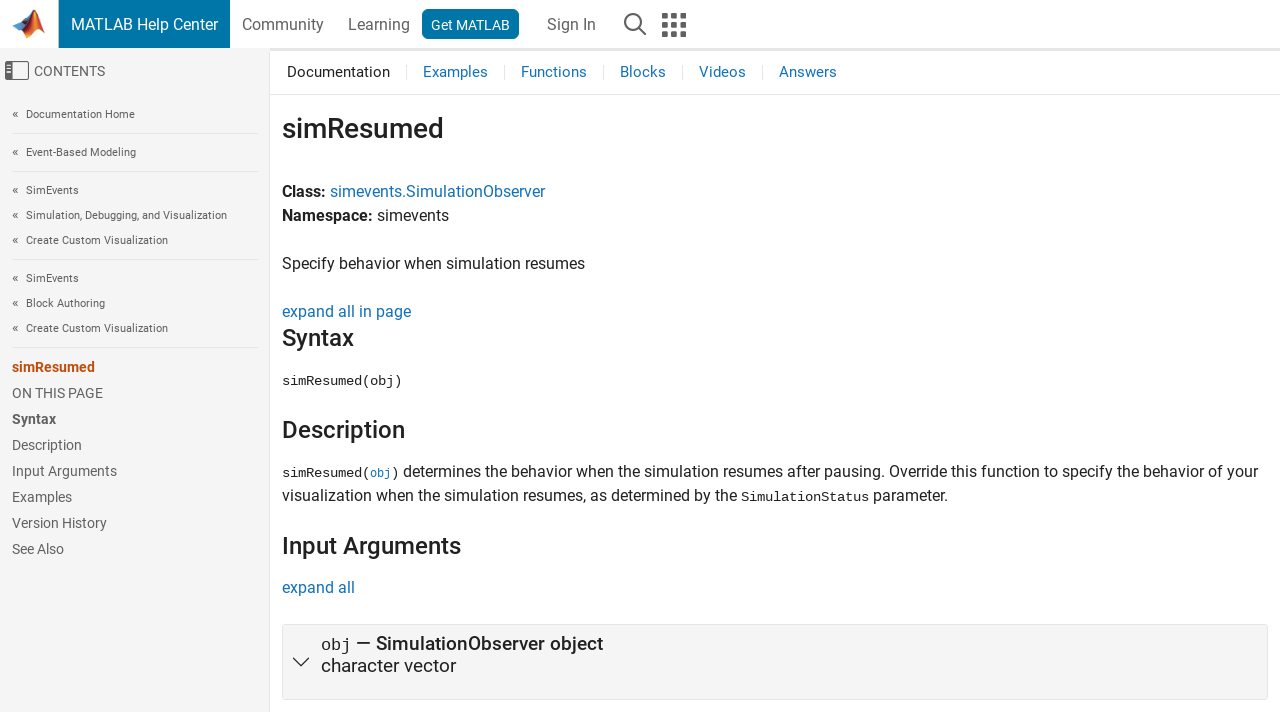

--- FILE ---
content_type: application/x-javascript;charset=utf-8
request_url: https://smetrics.mathworks.com/id?d_visid_ver=5.2.0&d_fieldgroup=A&mcorgid=B1441C8B533095C00A490D4D%40AdobeOrg&mid=22173859459552115550304170208149047269&ts=1768409301483
body_size: -34
content:
{"mid":"22173859459552115550304170208149047269"}